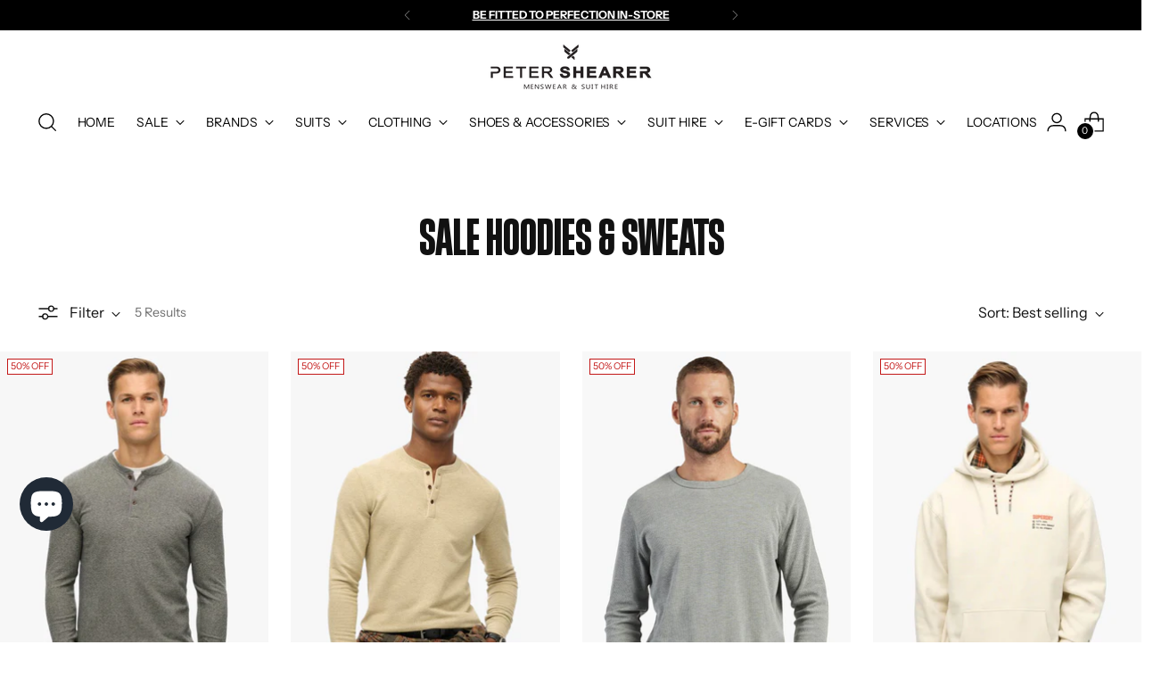

--- FILE ---
content_type: text/javascript
request_url: https://petershearer.com.au/cdn/shop/t/80/assets/quickview.js?v=172416618402263211421730090647
body_size: 750
content:
/** Shopify CDN: Minification failed

Line 14:52 Unterminated string literal

**/
//Quick View
$(document).ready(function () {
$.getScript("//cdnjs.cloudflare.com/ajax/libs/fancybox/2.1.5/jquery.fancybox.min.js").done(function() {
quickView();
});
});
function quickView() {
$(".quick-view").click(function () {
if ($('#quick-view').length == 0){$("body").append('
<div id="quick-view"></div>
');}
var product_handle = $(this).data('handle');
$('#quick-view').addClass(product_handle);
jQuery.getJSON('/products/' + product_handle + '.js', function (product) {
var title = product.title;
var type = product.type;
var price = 0;
var original_price = 0;
var desc = product.description;
var images = product.images;
var variants = product.variants;
var options = product.options;
var url = '/products/' + product_handle;
$('.qv-product-title').text(title);
$('.qv-product-type').text(type);
$('.qv-product-description').html(desc);
$('.view-product').attr('href', url);
var imageCount = $(images).length;
$(images).each(function (i, image) {
if (i == imageCount - 1) {
var image_embed = '
<div><img src="' + image + '"></div>
';
image_embed = image_embed.replace('.jpg', '_800x.jpg').replace('.png', '_800x.png');
$('.qv-product-images').append(image_embed); 
$('.qv-product-images').slick({
'dots': false,
'arrows': true,
'respondTo': 'min',
'useTransform': true
}).css('opacity', '1'); 
} else {
image_embed = '
<div><img src="' + image + '"></div>
';
image_embed = image_embed.replace('.jpg', '_800x.jpg').replace('.png', '_800x.png');
$('.qv-product-images').append(image_embed);
}
});
$(options).each(function (i, option) {
var opt = option.name;
var selectClass = '.option.' + opt.toLowerCase();
$('.qv-product-options').append('
<div class="option-selection-' + opt.toLowerCase() + '"><span class="option">' + opt + '</span><select class="option-' + i + ' option ' + opt.toLowerCase() + '"></select></div>
');
$(option.values).each(function (i, value) {
$('.option.' + opt.toLowerCase()).append('
<option value="' + value + '">' + value + '</option>
');
});
});
$(product.variants).each(function (i, v) {
if (v.inventory_quantity == 0) {
$('.qv-add-button').prop('disabled', true).val('Sold Out');
$('.qv-add-to-cart').hide();
$('.qv-product-price').text('Sold Out').show();
return true
} else {
price = parseFloat(v.price / 100).toFixed(2);
original_price = parseFloat(v.compare_at_price / 100).toFixed(2);
$('.qv-product-price').text('$' + price);
if (original_price > 0) {
$('.qv-product-original-price').text('$' + original_price).show();
} else {
$('.qv-product-original-price').hide();
}
$('select.option-0').val(v.option1);
$('select.option-1').val(v.option2);
$('select.option-2').val(v.option3);
return false
}
});
});
$(document).on("change", "#quick-view select", function () {
var selectedOptions = '';
$('#quick-view select').each(function (i) {
if (selectedOptions == '') {
selectedOptions = $(this).val();
} else {
selectedOptions = selectedOptions + ' / ' + $(this).val();
}
});
jQuery.getJSON('/products/' + product_handle + '.js', function (product) {
$(product.variants).each(function (i, v) {
if (v.title == selectedOptions) {
var price = parseFloat(v.price / 100).toFixed(2);
var original_price = parseFloat(v.compare_at_price / 100).toFixed(2);
var v_qty = v.inventory_quantity;
var v_inv = v.inventory_management;
$('.qv-product-price').text('$' + price);
$('.qv-product-original-price').text('$' + original_price);
if (v_inv == null) {
$('.qv-add-button').prop('disabled', false).val('Add to Cart');
} else {
if (v.inventory_quantity < 1) {
$('.qv-add-button').prop('disabled', true).val('Sold Out');
} else {
$('.qv-add-button').prop('disabled', false).val('Add to Cart');
}
}
}
});
});
});
$.fancybox({
href: '#quick-view',
fitToView: false,
width: '100%',
height: '50%',
autoSize: false,
closeClick: false,
openEffect: 'none',
closeEffect: 'none',
'beforeLoad': function () {
var product_handle = $('#quick-view').attr('class');
$(document).on("click", ".qv-add-button", function () {
var qty = $('.qv-quantity').val();
var selectedOptions = '';
var var_id = '';
$('#quick-view select').each(function (i) {
if (selectedOptions == '') {
selectedOptions = $(this).val();
} else {
selectedOptions = selectedOptions + ' / ' + $(this).val();
}
});
jQuery.getJSON('/products/' + product_handle + '.js', function (product) {
$(product.variants).each(function (i, v) {
if (v.title == selectedOptions) {
var_id = v.id;
processCart();
}
});
});
function processCart() {
jQuery.post('/cart/add.js', {
quantity: qty,
id: var_id
},
null,
"json"
).done(function () {
$('.qv-add-to-cart-response').addClass('success').html('<span>' + $('.qv-product-title').text() + ' has been added to your cart. <a href="/cart">Click here to view your cart.</a>');
})
.fail(function ($xhr) {
var data = $xhr.responseJSON;
$('.qv-add-to-cart-response').addClass('error').html('<span><b>ERROR: </b>' + data.description);
});
}
});
$('.fancybox-wrap').css('overflow', 'hidden !important');
},
'afterShow': function () {
$('#quick-view').hide().html(content).css('opacity', '1').fadeIn(function () {
$('.qv-product-images').addClass('loaded');
});
},
'afterClose': function () {
$('#quick-view').removeClass().empty();
}
});
});
};
$(window).resize(function () {
if ($('#quick-view').is(':visible')) {
$('.qv-product-images').slick('setPosition');
}
}); 

--- FILE ---
content_type: text/json
request_url: https://conf.config-security.com/model
body_size: 87
content:
{"title":"recommendation AI model (keras)","structure":"release_id=0x43:7f:4b:2a:40:48:68:59:64:73:6b:21:75:6f:72:48:24:6a:32:56:2e:45:66:54:7c:59:2b:5e:41;keras;6xhpe058eivzjjt20oxuxl0gc63bhxj4bzydc3h8lg5xnoea7doahedr6e3ekdvzy11izqo8","weights":"../weights/437f4b2a.h5","biases":"../biases/437f4b2a.h5"}